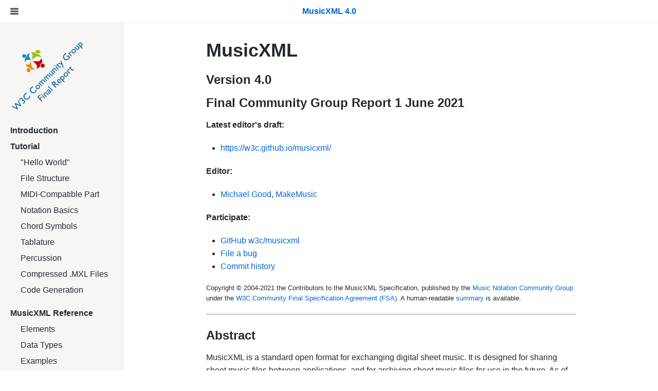

--- FILE ---
content_type: text/html; charset=utf-8
request_url: https://www.w3.org/2021/06/musicxml40/
body_size: 1949
content:

<!DOCTYPE html>
<html lang="en">
<head>
<title>MusicXML 4.0</title>
<meta http-equiv="Content-Type" content="text/html; charset=UTF-8">
<meta name="viewport" content="width=device-width">
<link rel="stylesheet" href="static/styles.css">

</head>

<body class="has-sidenav">
<div class="topnav">
    <button id="toggle" class="toggle">
        <svg viewBox="0 0 100 80" width="16" height="16" fill="currentColor">
          <rect width="100" height="20" rx="8"></rect>
          <rect y="30" width="100" height="20" rx="8"></rect>
          <rect y="60" width="100" height="20" rx="8"></rect>
        </svg>
    </button>
    <a class="logo" href="./">
        <span class="logo-text">MusicXML 4.0</span>
    </a>
</div>


<div class="content">
    <nav class="sidenav">
        <img src="static/images/back-cg-final.png"/>
<ul>
    <li><b><a href="./"/>Introduction</a></b></li>
    <li><b><a href="tutorial/introduction/">Tutorial</a></b></li>
    <ul>
        <li><a href="tutorial/hello-world/">"Hello World"</a></li>
        <li><a href="tutorial/structure-of-musicxml-files/">File Structure</a></li>
        <li><a href="tutorial/midi-compatible-part/">MIDI-Compatible Part</a></li>
        <li><a href="tutorial/notation-basics/">Notation Basics</a></li>
        <li><a href="tutorial/chord-symbols-and-diagrams/">Chord Symbols</a></li>
        <li><a href="tutorial/tablature/">Tablature</a></li>
        <li><a href="tutorial/percussion/">Percussion</a></li>
        <li><a href="tutorial/compressed-mxl-files/">Compressed .MXL Files</a></li>
        <li><a href="tutorial/code-generation/">Code Generation</a></li>
    </ul>
    <li><b><a href="musicxml-reference/">MusicXML Reference</a></b></li>
    <ul>
        <li><a href="musicxml-reference/elements/">Elements</a></li>
        <li><a href="musicxml-reference/data-types/">Data Types</a></li>
        <li><a href="musicxml-reference/examples/">Examples</a></li>
    </ul>
    <li><b><a href="container-reference/">Container Reference</a></b></li>
    <ul>
        <li><a href="container-reference/elements/">Elements</a></li>
        <li><a href="container-reference/examples/">Examples</a></li>
    </ul>
    <li><b><a href="opus-reference/">Opus Reference</a></b></li>
    <ul>
        <li><a href="opus-reference/elements/">Elements</a></li>
        <li><a href="opus-reference/data-types/">Data Types</a></li>
        <li><a href="opus-reference/examples/">Examples</a></li>
    </ul>
    <li><b><a href="sounds-reference/">Sounds Reference</a></b></li>
    <ul>
        <li><a href="sounds-reference/elements/">Elements</a></li>
        <li><a href="sounds-reference/data-types/">Data Types</a></li>
        <li><a href="sounds-reference/examples/">Examples</a></li>
    </ul>
    <li><b><a href="listings/overview/">File Listings</a></b></li>
    <ul>
        <li><a href="listings/musicxml.xsd/">musicxml.xsd</a></li>
        <li><a href="listings/xlink.xsd/">xlink.xsd</a></li>
        <li><a href="listings/xml.xsd/">xml.xsd</a></li>
        <li><a href="listings/container.xsd/">container.xsd</a></li>
        <li><a href="listings/opus.xsd/">opus.xsd</a></li>
        <li><a href="listings/sounds.xsd/">sounds.xsd</a></li>
        <li><a href="listings/sounds.xml/">sounds.xml</a></li>
        <li><a href="listings/catalog.xml/">catalog.xml</a></li>
        <li><a href="listings/to31.xsl/">to31.xsl</a></li>
        <li><a href="listings/to30.xsl/">to30.xsl</a></li>
        <li><a href="listings/to20.xsl/">to20.xsl</a></li>
        <li><a href="listings/to11.xsl/">to11.xsl</a></li>
        <li><a href="listings/to10.xsl/">to10.xsl</a></li>
        <li><a href="listings/parttime.xsl/">parttime.xsl</a></li>
        <li><a href="listings/timepart.xsl/">timepart.xsl</a></li>
    </ul>
    <li><b><a href="version-history/">Version History</a></b></li>
    <ul>
        <li><a href="version-history/40/">Version 4.0</a></li>
        <li><a href="version-history/31/">Version 3.1</a></li>
        <li><a href="version-history/30/">Version 3.0</a></li>
        <li><a href="version-history/20/">Version 2.0</a></li>
        <li><a href="version-history/11/">Version 1.1</a></li>
        <li><a href="version-history/10/">Version 1.0</a></li>
    </ul>
</ul>
    </nav>
    <main>
    
<!--<h1>MusicXML 4.0</h1>-->

<h1 id="musicxml">MusicXML</h1>

<h2 id="version-40">Version 4.0</h2>

<h2 id="draft-community-group-report">Final Community Group Report 1 June 2021</h2>

<p><strong>Latest editor's draft:</strong>
<ul>
<li><a href="https://w3c.github.io/musicxml/" target="_blank">https://w3c.github.io/musicxml/</a></li>
</ul></p>

<p><strong>Editor:</strong>
<ul>
<li><a href="https://michaelgood.info" target="_blank">Michael Good</a>, <a href="https://www.makemusic.com" target="_blank">MakeMusic</a></li>
</ul></p>

<p><strong>Participate:</strong>
<ul>
<li><a href="https://github.com/w3c/musicxml" target="_blank">GitHub w3c/musicxml</a></li>
<li><a href="https://github.com/w3c/musicxml/issues" target="_blank">File a bug</a></li>
<li><a href="https://github.com/w3c/musicxml/commits/gh-pages" target="_blank">Commit history</a></li>
</ul></p>

<p style="font-size: small">Copyright &#xA9; 2004-2021 the Contributors to the MusicXML Specification, published by the <a href="https://www.w3.org/community/music-notation/" target="_blank">Music Notation Community Group</a> under the <a href="https://www.w3.org/community/about/agreements/final/" target="_blank">W3C Community Final Specification Agreement (FSA)</a>. A human-readable <a href="https://www.w3.org/community/about/agreements/fsa-deed/" target="_blank">summary</a> is available.</p>
<hr/>
<br/>
<h2 id="abstract">Abstract</h2>

<p>MusicXML is a standard open format for exchanging digital sheet music. It is designed for sharing sheet music files between applications, and for archiving sheet music files for use in the future. As of this publication date it is supported by over 250 applications.</p>

<h2 id="status-of-this-document">Status of this document</h2>

<p>This specification was published by the <a href="https://www.w3.org/community/music-notation/" target="_blank">W3C Music Notation Community Group</a>. It is not a W3C Standard nor is it on the W3C Standards Track. Please note that under the <a href="https://www.w3.org/community/about/agreements/final/" target="_blank">W3C Community Final Specification Agreement (FSA)</a> other conditions apply. Learn more about <a href="https://www.w3.org/community/" target="_blank">W3C Community and Business Groups</a>.</p>

<p>If you wish to make comments regarding this document, please send them to <a href="mailto:public-music-notation-contrib@w3.org" target="_blank">public-music-notation-contrib@w3.org</a> (<a href="mailto:public-music-notation-contrib-request@w3.org?subject=subscribe" target="_blank">subscribe</a>, <a href="https://lists.w3.org/Archives/Public/public-music-notation-contrib/" target="_blank">archives</a>).</p>

<h2>Reference</h2>
<ul>

    <li><a href="musicxml-reference/">MusicXML reference</a></li>

    <li><a href="container-reference/">Container reference</a></li>

    <li><a href="opus-reference/">Opus reference</a></li>

    <li><a href="sounds-reference/">Sounds reference</a></li>

</ul>

<!--<h2>Concepts</h2>
<p>

<a href="concepts/">See all…</a>
</p>

<h2>Assorted docs</h2>

<p><a href="comparisons/musicxml/">Comparing MNX and MusicXML</a></p>-->


<h2>Additional Information</h2>


<ul>
    
    <li>
        <b>Tutorial</b>
        <ul>
            
            <li><a href="tutorial/introduction/">Introduction</a></li>
            
            <li><a href="tutorial/hello-world/">&quot;Hello World&quot; in MusicXML</a></li>
            
            <li><a href="tutorial/structure-of-musicxml-files/">The Structure of MusicXML Files</a></li>
            
            <li><a href="tutorial/midi-compatible-part/">The MIDI-Compatible Part of MusicXML</a></li>
            
            <li><a href="tutorial/notation-basics/">Notation Basics in MusicXML</a></li>
            
            <li><a href="tutorial/chord-symbols-and-diagrams/">Chord Symbols and Diagrams</a></li>
            
            <li><a href="tutorial/tablature/">Tablature</a></li>
            
            <li><a href="tutorial/percussion/">Percussion</a></li>
            
            <li><a href="tutorial/compressed-mxl-files/">Compressed .MXL Files</a></li>
            
            <li><a href="tutorial/code-generation/">Code Generation</a></li>
            
        </ul>
    </li>
    
    <li>
        <b>File Listings</b>
        <ul>
            
            <li><a href="listings/overview/">Overview</a></li>
            
            <li><a href="listings/musicxml.xsd/">musicxml.xsd</a></li>
            
            <li><a href="listings/xlink.xsd/">xlink.xsd</a></li>
            
            <li><a href="listings/xml.xsd/">xml.xsd</a></li>
            
            <li><a href="listings/container.xsd/">container.xsd</a></li>
            
            <li><a href="listings/opus.xsd/">opus.xsd</a></li>
            
            <li><a href="listings/sounds.xsd/">sounds.xsd</a></li>
            
            <li><a href="listings/sounds.xml/">sounds.xml</a></li>
            
            <li><a href="listings/catalog.xml/">catalog.xml</a></li>
            
            <li><a href="listings/to31.xsl/">to31.xsl</a></li>
            
            <li><a href="listings/to30.xsl/">to30.xsl</a></li>
            
            <li><a href="listings/to20.xsl/">to20.xsl</a></li>
            
            <li><a href="listings/to11.xsl/">to11.xsl</a></li>
            
            <li><a href="listings/to10.xsl/">to10.xsl</a></li>
            
            <li><a href="listings/parttime.xsl/">parttime.xsl</a></li>
            
            <li><a href="listings/timepart.xsl/">timepart.xsl</a></li>
            
        </ul>
    </li>
    
    <li>
        <b>Version History</b>
        <ul>
            
            <li><a href="version-history/40/">Version 4.0</a></li>
            
            <li><a href="version-history/31/">Version 3.1</a></li>
            
            <li><a href="version-history/30/">Version 3.0</a></li>
            
            <li><a href="version-history/20/">Version 2.0</a></li>
            
            <li><a href="version-history/11/">Version 1.1</a></li>
            
            <li><a href="version-history/10/">Version 1.0</a></li>
            
        </ul>
    </li>
    
</ul>



    </main>
</div>


<script type="text/javascript" src="static/global.js"></script>

</body>
</html>


--- FILE ---
content_type: text/css
request_url: https://www.w3.org/2021/06/musicxml40/static/styles.css
body_size: 1095
content:

/* Reset */
html, body, div, span, object, iframe, h1, h2, h3, h4, h5, h6, p, blockquote, pre, a, abbr, acronym, address, big, cite, code, del, dfn, em,
img, ins, kbd, q, samp, small, strike, strong, sub, sup, tt, var, dl, dt, dd, ol, ul, li, fieldset, form, label, legend,
table, caption, tbody, tfoot, thead, tr, th, td { margin: 0; padding: 0; border: 0; outline: 0; vertical-align: baseline; background: transparent; }
table { border-spacing: 0; border-collapse: collapse; }
caption, th, td { text-align: left; font-weight: normal; }
blockquote, q { quotes: none; }
* { margin: 0; }

/* Type */
html {
    color: #24292e;
    font-family: -apple-system,BlinkMacSystemFont,Segoe UI,Helvetica,Arial,sans-serif,Apple Color Emoji,Segoe UI Emoji,Segoe UI Symbol;
    font-size: inherit;
    line-height: 1.6125;
}
h1, h2, h3, h4, h5, h6 {
    line-height: 1.25;
}
body {
    margin: 0;
}
h1 {
    font-size: 36px;
    margin: 0 0 20px;
}
h2 {
    margin: 0 0 15px;
}
h3 {
    margin: 0 0 10px;
    font-size: 18px;
}
a:link {
    color: #0366d6;
    text-decoration: none;
}
code {
    white-space: nowrap;
    display: none;
}
img {
    max-width: 100%;
}

/* Styles */
li {
    margin-left: 1.75em;
}
p, ul, table {
    margin: 0 0 20px;
}
.nestedul {
    margin-bottom: 0;
}
.xmlmarkup {
    display: block;
    white-space: pre;
    font: 14px "courier new",courier,fixed-width;
    color: #333;
}
.xmlmarkup .tag, .xmlmarkup .attr {
    color: #000;
}
.xmlmarkup a:link {
    color: #000;
    text-decoration: none;
}
.xmlmarkup a:hover {
    color: #f00;
}
.nobr {
    white-space: nowrap;
}
table {
    width: 100%;
    border-top: 1px solid #ccc;
}
th, td {
    padding: 20px 20px 20px 0;
    border-bottom: 1px solid #ccc;
}
th {
    font-weight: bold;
    vertical-align: top;
}
thead th {
    font-size: 14px;
    padding: 5px 5px 5px 0;
}

/* Custom styles */


html,
body {
    height: 100%;
}

.content {
    position: relative; /* For .sidenav */
    min-height: 100%;
    display: flex;
}
main {
    box-sizing: border-box;
    margin-top: 30px;
    margin-right: auto;
    margin-left: auto;
    max-width: 800px;
    padding-right: 40px;
    padding-left: 40px;
    flex-grow: 999;
    flex-basis: 0;
}

/* Topnav */
.topnav {
    padding: 14px 20px;
    border-bottom: 1px solid hsl(0, 0%, 92%);
    color: inherit;
    display: flex;
    justify-content: center;
}
.logo {
    line-height: 1;
    font-weight: 600;
    color: inherit;
    text-decoration: none;
    display: flex;
    align-items: center;
    justify-content: center;
}

/* Sidenav */
.sidenav {
    flex-grow: 1;
    max-width: 200px;
    flex-basis: 20%;
    padding: 30px 20px 20px;
    background-color: #F8F5F5;
    border-right: 1px solid hsl(0, 0%, 92%);
}
.sidenav li {
    list-style: none;
    margin-left: 0;
    margin-bottom: 6px;
}
.sidenav li li {
    margin-left: 20px;
}
.sidenav ul ul li {
    margin-left: 20px;
}
.sidenav li a {
    text-decoration: none;
    color: inherit;
}
.sidenav li a:hover {
    text-decoration: underline;
}

.sidenav {
    position: absolute;
    transform: translateX(-100%);
}
.has-sidenav .sidenav {
    position: static;
    transform: translateX(0%);
}

/* Breadcrumb */
.breadcrumb {
    color: hsl(0, 0%, 34%, 0.7);
    margin-bottom: 10px;
}
.breadcrumb a {
    color: hsla(0, 0%, 34%);
    text-decoration: none;
}
.breadcrumb a:hover {
    text-decoration: underline;
}

/* Utils */
.xmlmarkup {
    border: 1px solid hsla(0, 0%, 0%, 0.15);
    border-radius: 6px;
    padding: 15px;
    background: white;
    overflow: auto;
}
.markupcode .xmlmarkup {
    border: none;
    padding: 0;
}

.toggle {
    appearance: none;
    -webkit-appearance: none;
    -moz-appearance: none;
    border: 0;
    background-color: transparent;
    display: flex;
    align-items: center;
    justify-content: center;
    padding: 0;
    color: inherit;
    opacity: 0.8;

    position: absolute;
    left: 20px;
}

@font-face {
    font-family: 'smufl';
    src: url('fonts/BravuraText.woff2') format('woff2'),
         url('fonts/BravuraText.woff') format('woff');
    font-weight: normal;
    font-style: normal;
}

.smufl {
    font: 40px smufl,sans-serif;
}

.w3c-logo {
    display: inline-flex;
    background: #1a5e9a;
    padding: 0.75em;
    border-radius: 0.4em;
    float: right;
}
.w3c-logo-homepage svg {
    width: 62px;
}

@media (max-width: 800px) {
    .w3c-logo {
        float: none;
        margin-bottom: 10px;
        padding: 0.5em;
    }
    .w3c-logo-homepage svg {
        width: 34px;
        height: 22px;
    }

    main {
        max-width: 100%;
    }

    .has-sidenav .sidenav {
        width: 50%;
        z-index: 1;
        position: absolute;
        transform: translateX(0%);
        min-height: 100%;
    }
}
